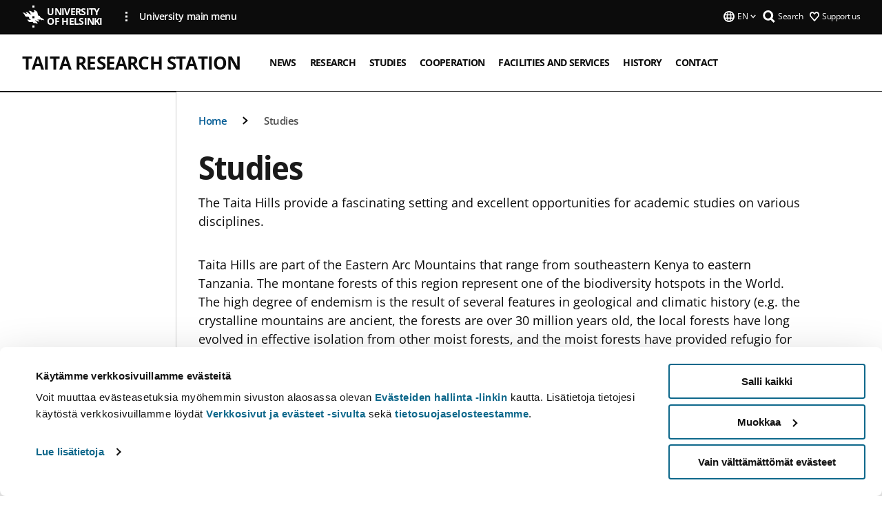

--- FILE ---
content_type: text/html; charset=UTF-8
request_url: https://www.helsinki.fi/en/research-stations/taita-research-station/studies
body_size: 19576
content:

<!DOCTYPE html>
<html lang="en" dir="ltr" prefix="og: https://ogp.me/ns#">
<head>
  <style>
    /* Hide Cookiebot branding as soon as page loads */
    #CybotCookiebotDialogHeader,
    #CybotCookiebotDialog.CybotEdge #CybotCookiebotDialogHeader {display: none !important;}
  </style>
  <script type="text/javascript" data-cookieconsent="ignore">
    window.dataLayer = window.dataLayer || [];
    function gtag() {
        dataLayer.push(arguments);
    }
    gtag("consent", "default", {
        ad_personalization: "denied",
        ad_storage: "denied",
        ad_user_data: "denied",
        analytics_storage: "denied",
        functionality_storage: "denied",
        personalization_storage: "denied",
        security_storage: "granted",
        wait_for_update: 500
    });
    gtag("set", "ads_data_redaction", true);
    gtag("set", "url_passthrough", true);
  </script>
  
      
  
  <meta charset="utf-8" />
<meta name="description" content="The Taita Hills provide a fascinating setting and excellent opportunities for academic studies on various disciplines." />
<link rel="canonical" href="https://www.helsinki.fi/en/research-stations/taita-research-station/studies" />
<meta property="og:site_name" content="University of Helsinki" />
<meta property="og:type" content="website" />
<meta property="og:url" content="https://www.helsinki.fi/en/research-stations/taita-research-station/studies" />
<meta property="og:title" content="Studies | Taita Research Station | University of Helsinki" />
<meta property="og:description" content="The Taita Hills provide a fascinating setting and excellent opportunities for academic studies on various disciplines." />
<meta property="og:image" content="https://www.helsinki.fi/themes/custom/helsingin_yliopisto/images/share/share.png" />
<meta name="twitter:card" content="summary_large_image" />
<meta name="twitter:description" content="The Taita Hills provide a fascinating setting and excellent opportunities for academic studies on various disciplines." />
<meta name="twitter:title" content="Studies | Taita Research Station | University of Helsinki" />
<meta name="twitter:image" content="https://www.helsinki.fi/themes/custom/helsingin_yliopisto/images/share/share.png" />
<meta name="Generator" content="Drupal 10 (https://www.drupal.org)" />
<meta name="MobileOptimized" content="width" />
<meta name="HandheldFriendly" content="true" />
<meta name="viewport" content="width=device-width, initial-scale=1.0" />
<script id="Cookiebot" src="https://consent.cookiebot.com/uc.js" data-cbid="e422c4ee-0ebe-400c-b22b-9c74b6faeac3" async fetchpriority="high"></script>
<script type="application/ld+json">{
    "@context": "https://schema.org",
    "@type": "BreadcrumbList",
    "itemListElement": [
        {
            "@type": "ListItem",
            "position": 1,
            "name": "Home",
            "item": "https://www.helsinki.fi/en"
        },
        {
            "@type": "ListItem",
            "position": 2,
            "name": "Taita Research Station",
            "item": "https://www.helsinki.fi/en/research-stations/taita-research-station"
        }
    ]
}</script>
<link rel="icon" href="/themes/custom/helsingin_yliopisto/favicon.ico" type="image/vnd.microsoft.icon" />
<link rel="alternate" hreflang="en" href="https://www.helsinki.fi/en/research-stations/taita-research-station/studies" />
<link rel="modulepreload" href="/themes/custom/helsingin_yliopisto/dist/hudslib-0.9.8/esm/globalScript-3f479486.js" as="script" crossorigin fetchpriority="high" />
<link rel="modulepreload" href="/themes/custom/helsingin_yliopisto/dist/hudslib-0.9.8/esm/huds-lib.js" as="script" crossorigin fetchpriority="high" />
<link rel="modulepreload" href="/themes/custom/helsingin_yliopisto/dist/hudslib-0.9.8/esm/hy-box.entry.js" as="script" crossorigin fetchpriority="high" />
<link rel="modulepreload" href="/themes/custom/helsingin_yliopisto/dist/hudslib-0.9.8/esm/hy-breadcrumbs_15.entry.js" as="script" crossorigin fetchpriority="high" />
<link rel="modulepreload" href="/themes/custom/helsingin_yliopisto/dist/hudslib-0.9.8/esm/hy-icon-caret-down.entry.js" as="script" crossorigin fetchpriority="high" />
<link rel="modulepreload" href="/themes/custom/helsingin_yliopisto/dist/hudslib-0.9.8/esm/hy-icon-caret-left.entry.js" as="script" crossorigin fetchpriority="high" />
<link rel="modulepreload" href="/themes/custom/helsingin_yliopisto/dist/hudslib-0.9.8/esm/hy-icon-caret-right.entry.js" as="script" crossorigin fetchpriority="high" />
<link rel="modulepreload" href="/themes/custom/helsingin_yliopisto/dist/hudslib-0.9.8/esm/hy-icon-caret-up.entry.js" as="script" crossorigin fetchpriority="high" />
<link rel="modulepreload" href="/themes/custom/helsingin_yliopisto/dist/hudslib-0.9.8/esm/hy-icon-globe.entry.js" as="script" crossorigin fetchpriority="high" />
<link rel="modulepreload" href="/themes/custom/helsingin_yliopisto/dist/hudslib-0.9.8/esm/hy-icon-heart-support.entry.js" as="script" crossorigin fetchpriority="high" />
<link rel="modulepreload" href="/themes/custom/helsingin_yliopisto/dist/hudslib-0.9.8/esm/hy-icon-hy-logo.entry.js" as="script" crossorigin fetchpriority="high" />
<link rel="modulepreload" href="/themes/custom/helsingin_yliopisto/dist/hudslib-0.9.8/esm/hy-icon-search.entry.js" as="script" crossorigin fetchpriority="high" />
<link rel="modulepreload" href="/themes/custom/helsingin_yliopisto/dist/hudslib-0.9.8/esm/hy-image.entry.js" as="script" crossorigin fetchpriority="high" />
<link rel="modulepreload" href="/themes/custom/helsingin_yliopisto/dist/hudslib-0.9.8/esm/hy-main.entry.js" as="script" crossorigin fetchpriority="high" />
<link rel="modulepreload" href="/themes/custom/helsingin_yliopisto/dist/hudslib-0.9.8/esm/index-2ffe17c9.js" as="script" crossorigin fetchpriority="high" />
<link rel="modulepreload" href="/themes/custom/helsingin_yliopisto/dist/hudslib-0.9.8/esm/utils-1e7f5184.js" as="script" crossorigin fetchpriority="high" />
<link rel="preload" href="/themes/custom/helsingin_yliopisto/dist/hudslib/fonts/Open-Sans-600/Open-Sans-600.woff2" as="font" crossorigin fetchpriority="high" />
<link rel="preload" href="/themes/custom/helsingin_yliopisto/dist/hudslib/fonts/Open-Sans-regular/Open-Sans-regular.woff2" as="font" crossorigin fetchpriority="high" />

  <title>Studies | Taita Research Station | University of Helsinki</title>
  <link rel="stylesheet" media="all" href="/sites/default/files/css/css_kq4gKku6-phsWZ6n98t6GZmGgAB8OqQhik_D4hOZ5t0.css?delta=0&amp;language=en&amp;theme=helsingin_yliopisto&amp;include=eJyNzUEKAjEMheELNTNHktTGNhCT0LQjc3sHXIjQhdufj_caSbBW1tspbM4xbC8UXBXijEFPEM6pLVQVyygQ40pal2Q2-Nn6C8HDdMSSHlzI3Pq4fg-mF9wjkmPH2tFb7KVPR9m-ZZvqMwtHo5I-83vGoDd-_WIJ" />
<link rel="stylesheet" media="all" href="/sites/default/files/css/css_FDoreftuaUPtxg1KlP9hl87e_xhV94gAyvTFtJWeazc.css?delta=1&amp;language=en&amp;theme=helsingin_yliopisto&amp;include=eJyNzUEKAjEMheELNTNHktTGNhCT0LQjc3sHXIjQhdufj_caSbBW1tspbM4xbC8UXBXijEFPEM6pLVQVyygQ40pal2Q2-Nn6C8HDdMSSHlzI3Pq4fg-mF9wjkmPH2tFb7KVPR9m-ZZvqMwtHo5I-83vGoDd-_WIJ" />

  <script src="/themes/custom/helsingin_yliopisto/dist/hudslib-0.9.8/esm/huds-lib.js?v=0.9.8" type="module" defer fetchpriority="high"></script>
<script src="/themes/custom/helsingin_yliopisto/dist/hudslib-0.9.8/huds-lib/huds-lib.esm.js?v=0.9.8" nomodule defer></script>
<script src="/themes/custom/helsingin_yliopisto/dist/uhds-1.0.1/component-library/component-library.esm.js?v=1.0.1" type="module" defer fetchpriority="high"></script>


  <link rel="preconnect" href="//customer.cludo.com"/>
  <link rel="preconnect" href="//consent.cookiebot.com"/>
  <link rel="dns-prefetch" href="//siteimproveanalytics.com"/>
  <link rel="dns-prefetch" href="//d2oarllo6tn86.cloudfront.net" />
  <link rel="dns-prefetch" href="//connect.facebook.net" />

  <link rel="preload" href="https://customer.cludo.com/assets/2594/11998/cludo-search.min.css" as="style" onload="this.onload=null;this.rel='stylesheet'">
  <noscript><link rel="stylesheet" href="https://customer.cludo.com/assets/2594/11998/cludo-search.min.css"></noscript>

  
        <style>
    html :not(:defined){visibility:hidden}html.prerendered :not(:defined){visibility:visible}.visually-hidden{position:absolute!important;overflow:hidden;clip:rect(1px,1px,1px,1px);width:1px;height:1px;word-wrap:normal}
  </style>
</head>
<body class="ct--content_page is-group-page">
  <!-- Google Tag Manager (noscript) -->
  <noscript><iframe src="https://www.googletagmanager.com/ns.html?id=GTM-5PMSGQ"
  height="0" width="0" style="display:none;visibility:hidden"></iframe></noscript>
  <!-- End Google Tag Manager (noscript) -->

    <ds-store ds-language="en"></ds-store>

    <a href="#main-content" class="visually-hidden focusable">
      Skip to main content
  </a>
  
    <div class="dialog-off-canvas-main-canvas" data-off-canvas-main-canvas>
    
<div class="layout-container">

  

  <header role="banner">
    
  <div class="hy-region--header">
    
              
                              
                                                                                  
        
                
                              
                                                                                  
        
                
                              
                                                                                                    
        
                
                              
                                                                                  
        
                
                              
                                                                                  
        
                
                              
                                                                                  
        
                
                              
                                                                                  
        
                
                  
                                                                                                          
                                                                                        
                                                                                        
                                                                                        
                                                                                        
                                                                                        
                      
            <hy-site-header
      is-group="true"
      is-luomus-group = "false"
      is-beta-group = "false"
      group-type = "generic_site_group_menu"
      group-logo-url=""
      research-group-label = "Research Group"
      site-label="University of Helsinki"
      site-url="/en"
      logo-label="Taita Research Station"
      logo-url="/en/research-stations/taita-research-station"
      menu-label="Menu"
      menu-label-close="Close"
      data-menu-language="[{&quot;langCode&quot;:&quot;fi&quot;,&quot;abbr&quot;:&quot;SUOMI&quot;,&quot;label&quot;:&quot;SUOMI (FI)&quot;,&quot;isActive&quot;:false,&quot;isDisabled&quot;:true},{&quot;langCode&quot;:&quot;sv&quot;,&quot;abbr&quot;:&quot;SVENSKA&quot;,&quot;label&quot;:&quot;SVENSKA (SV)&quot;,&quot;isActive&quot;:false,&quot;isDisabled&quot;:true},{&quot;langCode&quot;:&quot;en&quot;,&quot;abbr&quot;:&quot;ENGLISH&quot;,&quot;label&quot;:&quot;ENGLISH (EN)&quot;,&quot;isActive&quot;:true,&quot;url&quot;:&quot;\/en\/research-stations\/taita-research-station\/studies&quot;}]"
      data-menu-donate="[{&quot;label&quot;:&quot;Support us&quot;,&quot;url&quot;:&quot;https:\/\/www.helsinki.fi\/en\/innovations-and-cooperation\/support-us&quot;}]"
      data-site-header-labels="{&quot;menu_labels&quot;:{&quot;open&quot;:&quot;Open mobile menu&quot;,&quot;close&quot;:&quot;Close mobile menu&quot;,&quot;expand&quot;:&quot;Expand submenu&quot;,&quot;return&quot;:&quot;Return to previous level&quot;,&quot;home&quot;:&quot;Home&quot;,&quot;main&quot;:&quot;Main menu&quot;,&quot;front_page&quot;:&quot;Front page&quot;},&quot;search_labels&quot;:{&quot;label&quot;:&quot;Search&quot;,&quot;open&quot;:&quot;Open search form&quot;,&quot;close&quot;:&quot;Close search form&quot;},&quot;language_labels&quot;:{&quot;open&quot;:&quot;Open language menu&quot;,&quot;close&quot;:&quot;Close language menu&quot;},&quot;group_pages&quot;:{&quot;university_main_menu&quot;:&quot;University main menu&quot;,&quot;university_home_page&quot;:&quot;University main home page&quot;,&quot;university_front_page&quot;:&quot;University main home page&quot;}}"
      data-site-search-labels="{&quot;search_description&quot;:&quot;web pages, study options, people, research groups, etc\u2026&quot;,&quot;search_placeholder&quot;:&quot;What do you want to find\u2026&quot;,&quot;search_label&quot;:&quot;Search&quot;,&quot;search_close_label&quot;:&quot;Exit search&quot;,&quot;search_tools_label&quot;:&quot;Special Search tools&quot;}"
      data-search-tools="null"
      data-main-menu-links="[{&quot;menuLinkId&quot;:&quot;0bda75ab91f8bad1d33de860414b7b17&quot;,&quot;isActive&quot;:&quot;false&quot;,&quot;isExternal&quot;:false,&quot;label&quot;:&quot;News&quot;,&quot;url&quot;:&quot;\/en\/news&quot;,&quot;description&quot;:&quot;&quot;,&quot;closeButtonTitle&quot;:&quot;Close&quot;},{&quot;menuLinkId&quot;:&quot;494b9cd4d0873b762b7d39cf4e3ea594&quot;,&quot;isActive&quot;:&quot;false&quot;,&quot;isExternal&quot;:false,&quot;label&quot;:&quot;Admissions and education&quot;,&quot;url&quot;:&quot;\/en\/admissions-and-education&quot;,&quot;description&quot;:&quot;&quot;,&quot;closeButtonTitle&quot;:&quot;Close&quot;},{&quot;menuLinkId&quot;:&quot;f3c91fca09455013c086123615d3e477&quot;,&quot;isActive&quot;:&quot;false&quot;,&quot;isExternal&quot;:false,&quot;label&quot;:&quot;Research&quot;,&quot;url&quot;:&quot;\/en\/research&quot;,&quot;description&quot;:&quot;&quot;,&quot;closeButtonTitle&quot;:&quot;Close&quot;},{&quot;menuLinkId&quot;:&quot;e8a187c7892f2b029d9a30c646778047&quot;,&quot;isActive&quot;:&quot;false&quot;,&quot;isExternal&quot;:false,&quot;label&quot;:&quot;Innovations and cooperation&quot;,&quot;url&quot;:&quot;\/en\/innovations-and-cooperation&quot;,&quot;description&quot;:&quot;&quot;,&quot;closeButtonTitle&quot;:&quot;Close&quot;},{&quot;menuLinkId&quot;:&quot;9a1297e0af8490e7d111de27a809a650&quot;,&quot;isActive&quot;:&quot;false&quot;,&quot;isExternal&quot;:false,&quot;label&quot;:&quot;About us&quot;,&quot;url&quot;:&quot;\/en\/about-us&quot;,&quot;description&quot;:&quot;&quot;,&quot;closeButtonTitle&quot;:&quot;Close&quot;},{&quot;menuLinkId&quot;:&quot;a4e28b83b9a8708b86458c720e8dfc1b&quot;,&quot;isActive&quot;:&quot;false&quot;,&quot;isExternal&quot;:false,&quot;label&quot;:&quot;Faculties and units&quot;,&quot;url&quot;:&quot;\/en\/faculties-and-units&quot;,&quot;description&quot;:&quot;&quot;,&quot;closeButtonTitle&quot;:&quot;Close&quot;}]"
    >
      <nav
        role="navigation"
        class="hy-site-header__menu-desktop is-group is-dropdown js-hy-desktop-navigation"
        slot="menu"
        is-group="true"
        is-dropdown="true"
      >
                                  <ul class="hy-desktop-menu hy-menu">
                                            <li
            class='hy-desktop-menu__item'
          >
            <a
                            href="/en/research-stations/taita-research-station/news"
              target=_self
              class='hy-desktop-menu__button'
              menu-link-id="6373048b3b4f37002b8122b419f9ffa3"
              aria-haspopup="menu"
            >
                              <span class="label">News</span>
                          </a>
          </li>
                                    <li
            class='hy-desktop-menu__item'
          >
            <a
                            href="/en/research-stations/taita-research-station/research"
              target=_self
              class='hy-desktop-menu__button'
              menu-link-id="9521a0cd0a3350ccfdf971584dd21dda"
              aria-haspopup="menu"
            >
                              <span class="label">Research</span>
                          </a>
          </li>
                                    <li
            class='hy-desktop-menu__item'
          >
            <a
                              aria-current="page"
                            href="/en/research-stations/taita-research-station/studies"
              target=_self
              class='hy-desktop-menu__button'
              menu-link-id="97ddb035972e6d0df2672409a8229dd8"
              aria-haspopup="menu"
            >
                              <span class="label">Studies</span>
                          </a>
          </li>
                                    <li
            class='hy-desktop-menu__item'
          >
            <a
                            href="/en/research-stations/taita-research-station/cooperation"
              target=_self
              class='hy-desktop-menu__button'
              menu-link-id="cea659e7c36de61e26636a60a20c9ef3"
              aria-haspopup="menu"
            >
                              <span class="label">Cooperation</span>
                          </a>
          </li>
                                    <li
            class='hy-desktop-menu__item'
          >
            <a
                            href="/en/research-stations/taita-research-station/facilities-and-services"
              target=_self
              class='hy-desktop-menu__button'
              menu-link-id="efb49870176650d75186ce47cfb9ee88"
              aria-haspopup="menu"
            >
                              <span class="label">Facilities and services</span>
                          </a>
          </li>
                                    <li
            class='hy-desktop-menu__item'
          >
            <a
                            href="/en/research-stations/taita-research-station/taita-research-station-history"
              target=_self
              class='hy-desktop-menu__button'
              menu-link-id="f92306d05e4f4f4ff09d0476a7aff9c9"
              aria-haspopup="menu"
            >
                              <span class="label">History</span>
                          </a>
          </li>
                                    <li
            class='hy-desktop-menu__item'
          >
            <a
                            href="/en/research-stations/taita-research-station/contact"
              target=_self
              class='hy-desktop-menu__button'
              menu-link-id="2c7be458718d6b4dce07a2c3b9639342"
              aria-haspopup="menu"
            >
                              <span class="label">Contact</span>
                          </a>
          </li>
              
          </ul>
            </nav>
      <nav role='navigation' class="hy-mobile-menu js-hy-mobile-navigation is-hidden" slot="menu_mobile">
        <section class="hy-mobile-menu__header">
          <div id="menu-bc-container" class="hy-mobile-menu__breadcrumbs">
            <button
              aria-label="Return back to: Front page"
              class="hy-menu-mobile-breadcrumb is-hidden"
              data-home-label="Home"
              data-current-label="Home"
              data-main-nav-label="Main navigation"
              data-prev-level="0"
              data-front-url="/en"
            >
              <hy-icon icon='hy-icon-caret-left' class="is-hidden" size=10></hy-icon>
              <span class='hy-menu-mobile-breadcrumb__label'>Home</span>
            </button>
            <a
              aria-label="Return back to: Front page"
              class="hy-menu-mobile-breadcrumb__link"
              href="/en/research-stations/taita-research-station"
            >
              <hy-icon icon='hy-icon-caret-left' class="is-hidden" size=10></hy-icon>
              <span class='hy-menu-mobile-breadcrumb__label'>Home</span>
            </a>
          </div>
          <button class="hy-mobile-menu__menu-close-button" aria-label="Close menu" disabled aria-hidden="true">
            <span>Close</span>
            <hy-icon icon='hy-icon-remove' size=16 />
          </button>
        </section>
        <section class="hy-mobile-menu__menu-container" data-mobile-menu="[{&quot;menu_link_id&quot;:&quot;7a84b0ce-d588-4395-a360-149b8d5b94ec&quot;,&quot;menu_parent_id&quot;:null,&quot;in_active_trail&quot;:false,&quot;menu_link_title&quot;:&quot;News&quot;,&quot;menu_link_uri&quot;:&quot;\/en\/research-stations\/taita-research-station\/news&quot;,&quot;menu_link_level&quot;:1,&quot;menu_link_shortcuts&quot;:[]},{&quot;menu_link_id&quot;:&quot;14f81b2a-7476-4825-9fa1-af023e6ff9a7&quot;,&quot;menu_parent_id&quot;:null,&quot;in_active_trail&quot;:false,&quot;menu_link_title&quot;:&quot;Research&quot;,&quot;menu_link_uri&quot;:&quot;\/en\/research-stations\/taita-research-station\/research&quot;,&quot;menu_link_level&quot;:1,&quot;menu_link_shortcuts&quot;:[]},{&quot;menu_link_id&quot;:&quot;bd6b55d5-0625-4e05-bcbd-05520e4873f2&quot;,&quot;menu_parent_id&quot;:null,&quot;in_active_trail&quot;:true,&quot;menu_link_title&quot;:&quot;Studies&quot;,&quot;menu_link_uri&quot;:&quot;\/en\/research-stations\/taita-research-station\/studies&quot;,&quot;menu_link_level&quot;:1,&quot;menu_link_shortcuts&quot;:[]},{&quot;menu_link_id&quot;:&quot;90bd25f4-0ae0-411d-bba0-8581afdf4519&quot;,&quot;menu_parent_id&quot;:null,&quot;in_active_trail&quot;:false,&quot;menu_link_title&quot;:&quot;Cooperation&quot;,&quot;menu_link_uri&quot;:&quot;\/en\/research-stations\/taita-research-station\/cooperation&quot;,&quot;menu_link_level&quot;:1,&quot;menu_link_shortcuts&quot;:[]},{&quot;menu_link_id&quot;:&quot;6f65c847-98e6-40c4-a751-f2427c0c6d2c&quot;,&quot;menu_parent_id&quot;:null,&quot;in_active_trail&quot;:false,&quot;menu_link_title&quot;:&quot;Facilities and services&quot;,&quot;menu_link_uri&quot;:&quot;\/en\/research-stations\/taita-research-station\/facilities-and-services&quot;,&quot;menu_link_level&quot;:1,&quot;menu_link_shortcuts&quot;:[]},{&quot;menu_link_id&quot;:&quot;22b932a0-ae9a-4b51-82e5-33267011dd37&quot;,&quot;menu_parent_id&quot;:null,&quot;in_active_trail&quot;:false,&quot;menu_link_title&quot;:&quot;History&quot;,&quot;menu_link_uri&quot;:&quot;\/en\/research-stations\/taita-research-station\/taita-research-station-history&quot;,&quot;menu_link_level&quot;:1,&quot;menu_link_shortcuts&quot;:[]},{&quot;menu_link_id&quot;:&quot;396fc555-7a72-4786-8b8a-a24c4827f51e&quot;,&quot;menu_parent_id&quot;:null,&quot;in_active_trail&quot;:false,&quot;menu_link_title&quot;:&quot;Contact&quot;,&quot;menu_link_uri&quot;:&quot;\/en\/research-stations\/taita-research-station\/contact&quot;,&quot;menu_link_level&quot;:1,&quot;menu_link_shortcuts&quot;:[]}]">
                  </section>
              </nav>
    </hy-site-header>
  

  </div>

  </header>

  
  

  

  

  
    <hy-main role="main" has-sidebar=true>
      <a id="main-content" tabindex="-1"></a>      <div class="layout-content">
        
<div class="hy-main-content-wrapper">
            </div>
                  
  <div class="hy-region--content">
    <div data-drupal-messages-fallback class="hidden"></div><div id="block-breadcrumbs-2">
  
    
      
  
                                              
                  
              
                    <div class="hy-main-content-wrapper">
        <hy-breadcrumbs variant='' data-items='[{&quot;text&quot;:&quot;Home&quot;,&quot;url&quot;:&quot;\/en\/research-stations\/taita-research-station&quot;},{&quot;text&quot;:&quot;Studies&quot;,&quot;url&quot;:&quot;&quot;}]'>
      </hy-breadcrumbs>
    </div>

            

  </div>
<div class="node node--type-content-page node--view-mode-full ds-1col clearfix is-content-page">


      
            <div class="hy-main-content-wrapper">
        <div class="page-title__wrapper page-title__wrapper--common">
          <h1 class="page-title__h1 page-title__h1--common">
            Studies
          </h1>
        </div>
      </div>
      
                    <div class="hy-main-content-wrapper">
              <hy-ingress>The Taita Hills provide a fascinating setting and excellent opportunities for academic studies on various disciplines.</hy-ingress>
          </div>
            
                    


  <div class="paragraph paragraph--type--text-paragraph paragraph--view-mode--default">
    
              <div class="hy-main-content-wrapper">
              
      <hy-paragraph-text variant=content_page placement=external>
        
                    <p>Taita Hills are part of the Eastern Arc Mountains that range from southeastern Kenya to eastern Tanzania. The montane forests of this region represent one of the biodiversity hotspots in the World. The high degree of endemism is the result of several features in geological and climatic history (e.g. the crystalline mountains are ancient, the forests are over 30 million years old, the local forests have long evolved in effective isolation from other moist forests, and the moist forests have provided refugio for many forest species during dry climatic spells in the past).</p>
<p>Taita Hills rise abruptly from the surrounding plain and the relatively cool moist air windborne from the Indian Ocean often surrounds them in cloud and mist, especially around the summits. This provides the local forests with favourable conditions for the development of a diverse lichen and bryophyte flora. The montane forest fragments act as "water towers" by intercepting and retaining cloud water and provide hydrological ecosystem service to the surrounding plains. Water's Journey (<ds-link ds-href="https://areena.yle.fi/1-61218224" ds-text="Veden matka" ds-target="_blank"></ds-link> in Finnish) documentary presents more information about this important phenomenon.</p>
<p>The Stack (<ds-link ds-href="https://fmnh-ws-prod.it.helsinki.fi/pinkka/#/pinkkas/63" ds-text="Pinkka" ds-target="_blank"></ds-link>) provides information on the flora and vegetation of East Africa focusing especially on the biodiversity (both flora and fauna) of Taita Hills and surrounding lowlands. This e-learning environment is produced and maintained by the Faculty of Biological and Environmental Sciences and the Finnish Museum of Natural History. It offers a large database of photos and texts helpful in species identification.</p>
<p>The Stack pages shall provide pictures and descriptions of local plant, lichen and bryophyte species as well as of animal species of Taita lowlands. Information about local food plants and species of economic or other human interest can also be found.</p>

            
      </hy-paragraph-text>

                    <hy-box mb="1.75, 1.75, 2, 2.5"></hy-box>
      
              </div>
      
      </div>

                        
      <div class="hy-main-content-wrapper">
          <hy-anchor-link-list
          list-title="Contents of this page"
          open-label="Open"
          close-label="Close"
          anchor-items='[{&quot;title&quot;:&quot;Geography of the Taita Hills&quot;,&quot;url&quot;:&quot;#geography-of-the-taita-hills&quot;},{&quot;title&quot;:&quot;Annual Master&#039;s thesis award&quot;,&quot;url&quot;:&quot;#annual-master&#039;s-thesis-award&quot;},{&quot;title&quot;:&quot;Master&#039;s theses&quot;,&quot;url&quot;:&quot;#master&#039;s-theses&quot;},{&quot;title&quot;:&quot;Bachelor&#039;s theses&quot;,&quot;url&quot;:&quot;#bachelor&#039;s-theses&quot;}]'
        >
        </hy-anchor-link-list>
      </div>
  
                        


  <div class="paragraph paragraph--type--text-paragraph paragraph--view-mode--default">
    
              <div class="hy-main-content-wrapper">
                	          <hy-heading heading=h2 id="geography-of-the-taita-hills" section=contentsection>
            Geography of the Taita Hills
          </hy-heading>
              
      <hy-paragraph-text variant=content_page placement=external>
        
      </hy-paragraph-text>

                    <hy-box mb="1.75, 1.75, 2, 2.5"></hy-box>
      
              </div>
      
      </div>

                        


  <div class="paragraph paragraph--type--text-paragraph paragraph--view-mode--default">
    
              <div class="hy-main-content-wrapper">
              
      <hy-paragraph-text variant=content_page placement=external>
        
                    <p><strong>Physical geography</strong></p>
<p>The Taita Hills (03 25’ S and 38 20’ E)&nbsp; are ancient Precambrian hills which form the northermost part of the Eastern Arc Mountains. The forests in the Eastern Arc Mountains are classified as one of the world’s 34 most important biodiversity hotspots. The topography of the Taita Hills ranges from 700 m to 2,208 meters above sea level (m.a.s.l.)</p>
<p>The&nbsp;Taita Taveta County comprises of two distinct topographical areas: Tsavo Plains, at an altitude of 400 in the east to 1,000 m.a.s.l. in the west, and the mountainous Taita Hills at 1,200-2,200 m.a.s.l. Several inselbergs characterize the lowlands, the highest being Kasigau mountain reaching 1,600 m and hosting three square km of intact mountain cloud forest. The highest peak in the Coast Region is located in the Taita Hills, namely Vuria (2,208 m), but several peaks between 1,600 and 2,200 m with indigenous or exotic forest cover or bare gneiss rock characterize the landscape. Indigenous mountain rain forest fragments on the hills accommodate a variety of endemic and threatened flora and fauna not recognizable elsewhere in Africa.&nbsp;</p>
<p>The Taita Taveta County is the first county in Kenya to complete the Forestry Transition Program for devolved functions of forestry since it started in 2014.&nbsp; The County now has management rights to 44 out of 68 forests that were previously managed by the Kenya Forest Service.</p>
<p>62% of the land area of Taita Taveta County is designated under the Tsavo East and the Tsavo West National Parks.</p>
<p><strong>Human geography</strong></p>
<p>In 2019, the population of the Taita Taveta County was 340,671, and the average household size was 3.5. The intercensal population growth is 1.97% which is slightly below the national average (2.2%). The average population density in the county was 20 persons per km<sup>2</sup> but varies highly between the sub-counties. The population density is highest in Taita sub-county (117 persons per km<sup>2</sup>), which covers most of the mountainous areas (Kenya National Bureau of Standards 2019).</p>
<p>Approximately 57.2% of the population is absolute poor and live by less than Kenyan shilling 1,562 per month in the Taita Taveta County. The unemployment rate is high, about 45% of the total labor force.</p>
<p>Agriculture is the main source of income for 78% of people in the County. Most of them are small-scale farmers who practice rain fed agriculture for subsistence purposes. Maize and beans are the main staple crop produces by the smallholder farmers. Other commonly grown staple crops are green grams, sorghum, cowpeas, pigeon peas, cassava and sweet potatoes. The average farm size is smallest in the highlands (0.4 ha) of the Taita Hills, translating into low yield per unit area for most farming households. The average farm size increases towards the semi-arid lowlands (4.8 ha) and is 1.5 ha in the midlands. (Taita Taveta County Government 2013).</p>
<p>The population has doubled within 30 years and the highest growth rates are reported among the younger age groups. The pressure on land also results in increased human-wildlife conflicts as well as land use disputes between farmers and managers of sisal plantations and national parks. Small-scale farming for subsistence purposes has been the main reason for forest clearance in the hills. Simultaneously, exotic forests of eucalyptus, pine and cypress have been planted on rocky and barren lands.</p>

            
      </hy-paragraph-text>

                    <hy-box mb="1.75, 1.75, 2, 2.5"></hy-box>
      
              </div>
      
      </div>

                        


  <div class="paragraph paragraph--type--text-paragraph paragraph--view-mode--default">
    
              <div class="hy-main-content-wrapper">
                	          <hy-heading heading=h2 id="annual-master&#039;s-thesis-award" section=contentsection>
            Annual Master&#039;s thesis award
          </hy-heading>
              
      <hy-paragraph-text variant=content_page placement=external>
        
      </hy-paragraph-text>

                    <hy-box mb="1.75, 1.75, 2, 2.5"></hy-box>
      
              </div>
      
      </div>

                        


  <div class="paragraph paragraph--type--text-paragraph paragraph--view-mode--default">
    
              <div class="hy-main-content-wrapper">
              
      <hy-paragraph-text variant=content_page placement=external>
        
                    <p>Every year, the Advisory Board of the Taita Research Station nominates an annual award and certificate for the best master's degree thesis completed in the University of Helsinki on any topic studied in the Taita Taveta County, Kenya. The award is a wood carving from Kenya (a figure of a male/female Maasai person) which is handed to the author of the awarded thesis for one full calendar year to keep. Award-winning theses are indicated with (*) on the list below.</p>
<p>Supervisor(s) should send the names of their nominees for the Taita Research Station master's degree award with a link to the thesis manuscript to the coordinator of research station via email by mid-October.</p>
<p>&nbsp;</p>

            
      </hy-paragraph-text>

                    <hy-box mb="1.75, 1.75, 2, 2.5"></hy-box>
      
              </div>
      
      </div>

                        


  <div class="paragraph paragraph--type--text-paragraph paragraph--view-mode--default">
    
              <div class="hy-main-content-wrapper">
                	          <hy-heading heading=h2 id="master&#039;s-theses" section=contentsection>
            Master&#039;s theses
          </hy-heading>
              
      <hy-paragraph-text variant=content_page placement=external>
        
      </hy-paragraph-text>

                    <hy-box mb="1.75, 1.75, 2, 2.5"></hy-box>
      
              </div>
      
      </div>

                        


  <div class="paragraph paragraph--type--text-paragraph paragraph--view-mode--default">
    
              <div class="hy-main-content-wrapper">
              
      <hy-paragraph-text variant=content_page placement=external>
        
                    <p>The following master's theses have utilized the facilities and services of the Taita Research Station:</p>
<p>Lakaniemi, Emma (2025). <ds-link ds-href="http://hdl.handle.net/10138/597486" ds-text="Assessment of biophysical and meteorological factors affecting throughfall in semi-arid savanna in Maktau, Kenya" ds-target="_blank"></ds-link>. Faculty of Agriculture and Forestry.</p>
<p>Machila, Magdaline Matunda (2025). <ds-link ds-href="https://lib.ugent.be/en/catalog?q=International+Master+of+Science+in+rural+development" ds-text="Changes in agroforestry tree cover on Afrotropical altitudinal gradient in Taita Hills, Kenya" ds-target="_blank"></ds-link>. International Master of Science in Rural Development (IMRD), Ghent University, Belgium.</p>
<p>Rzehulková, Zuzana (2024). <ds-link ds-href="http://hdl.handle.net/10138/591389" ds-text="Effects of changing climate conditions on carbon (δ13C) and nitrogen (δ15N) stable isotope composition of Kenyan savanna plants." ds-target="_blank"></ds-link> Faculty of Biological and Environmental Sciences.</p>
<p>Pirani, Edoardo (2024). <ds-link ds-href="http://hdl.handle.net/10138/577397" ds-text="Regenerative Agriculture and Positive Deviance among smallholder farmers in Taita-Taveta County, Kenya." ds-target="_blank"></ds-link>Faculty of Science.</p>
<p>Pesonen, Linda (2023). <ds-link ds-href="https://helda.helsinki.fi/items/2f8763fc-e911-4ffe-b041-81cb0016a549" ds-text="Modelling dry season grass biomass in savanna rangelands in Kenya using imaging spectroscopy." ds-target="_blank"></ds-link> Faculty of Science.</p>
<p>Korpelainen, Taiga (2023). <ds-link ds-href="https://helda.helsinki.fi/items/ae4243df-c153-4bb4-af77-7a0cd6fd460d" ds-text="Spatio-temporal dynamics of grass cover in savanna rangelands in Kenya based on multi-resolution remote sensing data." ds-target="_blank"></ds-link> Faculty of Science.</p>
<p>Haurinen, Hanna (2023). <ds-link ds-href="https://helda.helsinki.fi/items/6ff0fd59-a72a-4d0c-b5d4-ef4d2f246b33" ds-text="Monitoring canopy height changes in tropical montane forests and exotic plantations in the Taita Hills, Kenya using airborne laser scanning." ds-target="_blank"></ds-link> Faculty of Science.</p>
<p>Joseph Kombe, Samuel (2023). <ds-link ds-href="https://ir.ttu.ac.ke/xmlui/handle/123456789/81" ds-text="Machine learning algorithm to detect impersonation in an essay-based e-exam." ds-target="_blank"></ds-link> Taita Taveta University, Kenya.</p>
<p>Lape, Okoth Augustine (2023). <ds-link ds-href="https://ir.ttu.ac.ke/xmlui/handle/123456789/83" ds-text="Assessment of changes in land cover and environmental impact of the standard gauge railway from Nairobi terminus to Kiambu County in Kenya." ds-target="_blank"></ds-link> Taita Taveta University, Kenya.</p>
<p>Witting, Ossian (2023).&nbsp;<ds-link ds-href="https://helda.helsinki.fi/items/d610dc66-50ae-4099-92b9-5c6116567f5a" ds-text="Behavioural and abundance differences in nocturnal primate Otolemur garnettii lasiotis in a town and forest of Taita Hills, Kenya"></ds-link>. Faculty of Biological and Environmental Sciences.</p>
<p>Kaarto, Elli-Nora (2023).&nbsp;<ds-link ds-href="https://helda.helsinki.fi/server/api/core/bitstreams/307ab5ae-9788-48a2-8314-375ecb949fa1/content" ds-text="Changes in agroforestry in the Taita Hills, Kenya, based on multitemporal airborne laser scanning data." ds-target="_blank"></ds-link> Faculty of Science.</p>
<p>Cardozo, Dahiana Rocio Gamarra (2022). Assessment of the spring resilience to drought under different landuse type in Taita Hills, Kenya. IHE Delft Institute for Water Education, Delft, the Netherlands.</p>
<p>Hirvonen, Hanna (2022). <ds-link ds-href="https://helda.helsinki.fi/handle/10138/344498" ds-text="Assessing the influence of megafauna on multi-scale structural woody vegetation features in East African savannas using terrestrial and airborne laser scanning." ds-target="_blank"></ds-link>Faculty of Science.</p>
<p>Khan, Abdul Hadi Al Nafi (2022). Assessing the recharge areas and groundwater flow systems of the Taita Hill springs in Kenya. IHE Delft Institute for Water Education, Delft, the Netherlands.</p>
<p>Kihungu, Rose (2022).&nbsp;Mapping <em>Prosopis juliflora</em> Aboveground Biomass Using Remote Sensing in Taveta Sub-County, Kenya. Department of Geospatial and Space Technology, University of Nairobi, Kenya.</p>
<p>Kivistö, Kanerva (2022). <ds-link ds-href="https://helda.helsinki.fi/handle/10138/343767" ds-text="Krimin-Kongon verenvuotokuume Keniassa." ds-target="_blank"></ds-link> Faculty of Veterinary Medicine.</p>
<p>Mulondo, Ivan (2022). Contribution of livestock bomas to nutrient pollution and microbial fecal contamination of aquatic systems, Taita-Taveta County, Kenya. IHE Delft Institute for Water Education, Delft, the Netherlands.</p>
<p>Mwende, Bobsammy Munioki (2022). Comparative assessment of the impact of land cover change and climate variability on groundwater recharge - A remote sensing approach in Taita Hills catchment in Kenya. IHE Delft Institute for Water Education, Delft, the Netherlands.</p>
<p>Omuron, Oswald (2022). Greenhouse gas emissions from two prominent features of livestock managements systems: Waterpans and bomas in pastoral and agro-pastoral systems in Taita-Taveta County, Kenya. IHE Delft Institute for Water Education, Delft, the Netherlands</p>
<p>Tolvanen, Pinja (2022). <ds-link ds-href="https://helda.helsinki.fi/handle/10138/344489" ds-text="Design-based research: Supporting high school GIS education with a research-based learning activity." ds-target="_blank"></ds-link>Faculty of Science.</p>
<p>Viertola, Julia (2022). <ds-link ds-href="https://helda.helsinki.fi/handle/10138/344499" ds-text="Livelihood Aspirations of Maasai Women Amid Systemic Change in Pastoralism." ds-target="_blank"></ds-link>Faculty of Science.</p>
<p>Aroalho, Sari (2021). <ds-link ds-href="https://helda.helsinki.fi/handle/10138/329075" ds-text="Culture and the creative economy as builders of society in Kenya." ds-target="_blank"></ds-link> Faculty of Science.</p>
<p>Laasonen, Asta (2021). <ds-link ds-href="https://helda.helsinki.fi/handle/10138/337751" ds-text="Biogenic carbon monoxide fluxes in four terrestrial ecosystems." ds-target="_blank"></ds-link> Faculty of Science.</p>
<p>Vedder, Daniel (2021). <ds-link ds-href="https://doi.org/10.5281/zenodo.5596532" ds-text="Evolutionary Rescue by Introgressive Hybridisation in Zosterops."></ds-link> Faculty of Biology, Julius-Maximilians-Universität Würzburg, Germany.</p>
<p>Aalto, Iris (2020). <ds-link ds-href="https://helda.helsinki.fi/handle/10138/316945" ds-text="Assessing the cooling impact of tree canopies in an intensively modified tropical landscape." ds-target="_blank"></ds-link>(*) Faculty of Science.</p>
<p>Manninen, Petra (2020). <ds-link ds-href="https://helda.helsinki.fi/handle/10138/316941" ds-text="Soil respiration around termite mounds in African semi-arid savanna." ds-target="_blank"></ds-link> Faculty of Science.</p>
<p>Namata, Bright (2020). Microbial source tracking of faecal pollution in the water sources of Taita-Taveta County: Relationship between faecal pollution specific to livestock or humans and human related public health risks. IHE Delft Institute for Water Education, the Netherlands.</p>
<p>Parviainen, Anna (2020). <ds-link ds-href="https://helda.helsinki.fi/handle/10138/314680" ds-text="Sticta-suvun jäkälien fotobionttien geneettinen monimuotoisuus Kenian Taitavuorilla." ds-target="_blank"></ds-link> Faculty of Biological and Environmental Sciences.</p>
<p>Szeto, Usko (2020). <ds-link ds-href="https://helda.helsinki.fi/handle/10138/317430" ds-text="Ihmistoiminnan ja korkeusvaihtelun vaikutukset sammakkoeläinten laji- ja yksilömääriin Kenian Taitavuorilla." ds-target="_blank"></ds-link>Faculty of Biological and Environmental Sciences.</p>
<p>Sädekoski, Niklas (2020). <ds-link ds-href="https://helda.helsinki.fi/handle/10138/323213" ds-text="Tropical altitudinal gradient soil organic carbon estimation with VIS-NIR (400-1000 nm) imaging spectroscopy." ds-target="_blank"></ds-link>Faculty of Science.</p>
<p>Vuorinne, Ilja (2020). <ds-link ds-href="https://helda.helsinki.fi/handle/10138/316946" ds-text="Assessing Agave sisalana biomass from leaf to plantation level using field measurements and multispectral satellite imagery." ds-target="_blank"></ds-link>(*) Faculty of Science.</p>
<p>Waiswa, Michael (2020). Effects of livestock on carbon and nitrogen fluxes and storage in watering pans of semi-arid areas: Taita-Taveta County, Kenya. Limnology and Wetland Management, IHE Delft Institute for Water Education, the Netherlands.</p>
<p>Bisia, Collins Muhadia (2019). Effects of livestock on water quality and the related health risks in Taita Hills, Kenya. IHE Delft Institute for Water Education, the Netherlands.</p>
<p>Gachibu, Elizabeth Wangari (2019). Greenhouse gas emission from livestock water pans and water points along tropical streams in Taita Hills, Kenya. IHE Delft Institute for Water Education, the Netherlands.</p>
<p>Gubamwoyo, Sharon (2019). Greenhouse gas emissions from rivers in Taita Hills, Kenya. IHE Delft Institute for Water Education, the Netherlands.</p>
<p>Leppäniemi, Elina (2019). <ds-link ds-href="https://helda.helsinki.fi/handle/10138/302128" ds-text="Termiittikekojen kemiallisen ja mineralogisen koostumuksen suhde kekojen väriin ja kekoja ympäröivään maaperään ja kallioperään Taita Hills Wildlife Sanctuaryn alueella Etelä-Keniassa." ds-target="_blank"></ds-link> Faculty of Science.</p>
<p>Oyedayo, Oyelowo (2019). <ds-link ds-href="https://helda.helsinki.fi/handle/10138/301577" ds-text="Spatiotemporal Modelling of Rooftop Rainwater Harvesting with LiDAR Data in the Taita Hills, Kenya." ds-target="_blank"></ds-link>(*) Faculty of Science.</p>
<p>Palosaari, Maiju (2019). <ds-link ds-href="https://helda.helsinki.fi/handle/10138/302227" ds-text="Vulnerability to Climate Change: Gender analysis of smallholder farmers’ contextual vulnerability: A case study in Taita Hills." ds-target="_blank"></ds-link>(*) Faculty of Science.</p>
<p>Salla, Anni (2019). <ds-link ds-href="https://helda.helsinki.fi/handle/10138/308244" ds-text="Weather and climate information services in subsistence agriculture : farmers’ experiences on the adequacy of these services in the Taita Hills, Kenya." ds-target="_blank"></ds-link> Faculty of Science.</p>
<p>Autio, Antti (2018). <ds-link ds-href="https://helda.helsinki.fi/handle/10138/273477" ds-text="Transnational road project and regional development: Expectations of regional administration and realized impacts. Case study in Taita Taveta County, Kenya" ds-target="_blank"></ds-link>. Faculty of Science.</p>
<p>Karvonen, Veera (2018). <ds-link ds-href="https://helda.helsinki.fi/handle/10138/301808" ds-text="Elephants in Taita Taveta County, Kenya: analysing and predicting the distribution" ds-target="_blank"></ds-link></p>
<p>Onyancha, Brenda Monchari (2018). <ds-link ds-href="http://34.250.91.188:8080/xmlui/handle/123456789/1087" ds-text="Crop diversification using improved sweet potato [Ipomoea batatas (L.) Lam.] varieties as an adaptation strategy to climate varibility by subsistence farmers in Taita Hills, Kenya."></ds-link> Institute of Climate Change and Adaptation, University of Nairobi, Kenya.</p>
<p>Tanila-Pellikka, Kristiina (2018). <ds-link ds-href="https://trepo.tuni.fi/bitstream/handle/10024/104871/1546500675.pdf?sequence=1&amp;isAllowed=y" ds-text="Koulutuksen merkitys matkalla toivottuun tulevaisuuteen: Tapaustutkimus tulevaisuuskuvista suomalaisten ja kenialaisten nuorten kuvaamina." ds-target="_blank"></ds-link> Faculty of Education, Tampere University.</p>
<p>Cardwell, Amanda (2017). <ds-link ds-href="https://helda.helsinki.fi/handle/10138/229162" ds-text="The effect of land use on infiltration in Taita Hills, Kenya" ds-target="_blank"></ds-link>.</p>
<p>Martikainen, Noora (2017). <ds-link ds-href="https://helda.helsinki.fi/handle/10138/229361" ds-text="Carbon isotope and elemental composition of sedimentary carbonate rocks in the Kurase group, Taita Hills, South Kenya" ds-target="_blank"></ds-link>.</p>
<p>Newman, Rebecca (2017). Land use and climate interactions and impacts on beekeeping livelihoods across scales of change in the Taita Hills, Kenya. Environment Department, University of York, UK.</p>
<p>Nousiainen, Anni (2017). <ds-link ds-href="https://helda.helsinki.fi/handle/10138/228488" ds-text="Leaf litter ants in indigenous rainforest and coniferous plantations of the Taita Hills, Kenya" ds-target="_blank"></ds-link>. (*)</p>
<p>Pagh-Schlegel, Ole (2017). Farm forestry and the forest transition. A case study of smallholder farmers' motivation to practice farm forestry in a highland area of southern Kenya. Department of Geosciences and Natural Resource Management, University of Copenhagen, Denmark.</p>
<p>Uusitalo, Ruut (2017). <ds-link ds-href="https://helda.helsinki.fi/handle/10138/229127" ds-text="Modeling the spatial distribution of Culex and Stegomyia mosquitoes collected in the Taita Hills, Kenya in 2016, with notes on other genera" ds-target="_blank"></ds-link>.</p>
<p>Vento, Eero (2017). <ds-link ds-href="https://helda.helsinki.fi/handle/10138/229321" ds-text="Divergent objectives of protected area management: Impacts on territorial tourism development in Taita Taveta County, Kenya" ds-target="_blank"></ds-link>.</p>
<p>Äärilä, Sakari (2017). <ds-link ds-href="https://helda.helsinki.fi/handle/10138/190453" ds-text="Species distribution models explaining human-wildlife conflicts in Taita Taveta County, Kenya" ds-target="_blank"></ds-link>.</p>
<p>Hietanen, Jesse (2016). <ds-link ds-href="https://helda.helsinki.fi/handle/10138/169289" ds-text="Predicting Soil Organic Carbon and Nitrogen Content Using Airborne Laser Scanning in the Taita Hills, Kenya" ds-target="_blank"></ds-link>.</p>
<p>Kuronen,Toini<strong> </strong>(2016). <ds-link ds-href="https://helda.helsinki.fi/handle/10138/162060?show=full" ds-text="Primates on Farms – Perceived Human-Wildlife Conflicts around Ngangao Indigenous Cloud Forest, Taita Hills, Kenya" ds-target="_blank"></ds-link>.</p>
<p>Motaroki, Lilian (2016). <ds-link ds-href="http://34.250.91.188:8080/xmlui/handle/123456789/1085" ds-text="Assessment of Conservation Agriculture as an Adaptation Option to Climate Change in the Taita Hills, Kenya" ds-target="_blank"></ds-link>. Institute of Climate Change and Adaptation, University of Nairobi, Kenya.</p>
<p>Mwang'ombe, Mwamodenyi James (2016). Understanding the socio-economic dynamics in rural households in Taita Kenya that influence choice and adoption of alternative livelihood options. School of Anthropology and Conservation, University of Kent, U.K.</p>
<p>Viinikka, Arto<strong> </strong>(2016). <ds-link ds-href="https://helda.helsinki.fi/handle/10138/160166" ds-text="Mapping Individual Tree Species Using Airborne Imaging Spectroscopy and Laser Scanning Data in Taita Hills, Kenya" ds-target="_blank"></ds-link>.</p>
<p>Arcaro, Anthony<strong> </strong>(2015). <ds-link ds-href="https://helda.helsinki.fi/handle/10138/158978" ds-text="Athmospheric Deposition and Canopy Interactions in Afromontane Forests in the Taita Hills, Kenya" ds-target="_blank"></ds-link>.</p>
<p>Broas, Jessica (2015). <ds-link ds-href="https://helda.helsinki.fi/handle/10138/230428" ds-text="Mapping above-ground biomass of trees outside forests in the Taita hills, Kenya, using airborne laser scanning and individual tree detection" ds-target="_blank"></ds-link>.</p>
<p>Heikinheimo, Vuokko (2015). <ds-link ds-href="https://helda.helsinki.fi/handle/10138/230435" ds-text="Impact of land change on aboveground carbon stocks in the Taita Hills, Kenya" ds-target="_blank"></ds-link>.</p>
<p>Luvonga, Eric<strong> </strong>(2015). <ds-link ds-href="http://34.250.91.188:8080/xmlui/handle/123456789/168" ds-text="Diversity and Pollination Activity of Flower Visiting Insects Associated with Avocado along the Slopes of Taita Hills in Kenya." ds-target="_blank"></ds-link>Department of Biological Sciences, Masinde Muliro University of Science and Technology, Kenya.</p>
<p>Räsänen, Marinka (2015). <ds-link ds-href="https://jyx.jyu.fi/bitstream/handle/123456789/48467/URN%3aNBN%3afi%3ajyu-201601261283.pdf?sequence=1&amp;isAllowed=y" ds-text="Political economy and ecology of water control –dynamics of water policy reform and water justice in Taita Hills, South-Eastern Kenya." ds-target="_blank"></ds-link> Department of Biological and Environmental Science, University of Jyväskylä.</p>
<p>Schäfer, Elisa<strong> </strong>(2015). <ds-link ds-href="https://helda.helsinki.fi/handle/10138/153119" ds-text="Tree species diversity estimation using airborne imaging spectroscopy" ds-target="_blank"></ds-link>.</p>
<p>Stam, Åsa (2015). The growth and biomass increase of bryophyte and lichen transplants in Taita Hills, Kenya.</p>
<p>Virtanen, Elina (2015). <ds-link ds-href="https://helda.helsinki.fi/handle/10138/230445" ds-text="Fine-resolution climate grids for species distribution studies in data-poor regions" ds-target="_blank"></ds-link>.</p>
<p>Andersson, Matias (2014). <ds-link ds-href="https://helda.helsinki.fi/handle/10138/136373" ds-text="Assessing the Cultural Potential of Ecological Sanitation in Improving Waste Management and Food Security in the Taita Hills, Kenya" ds-target="_blank"></ds-link>.</p>
<p>Piiroinen, Rami (2014). <ds-link ds-href="https://helda.helsinki.fi/handle/10138/135446" ds-text="Classification of agricultural crops of the Taita Hills, Kenya using airborne AisaEAGLE imaging spectroscopy data" ds-target="_blank"></ds-link>.</p>
<p>Tuomaala, Emilia (2014). <ds-link ds-href="https://helda.helsinki.fi/handle/10138/214430" ds-text="Exploring people&#039;s perceptions of biodiversity and ecosystem services in Taita Hills, Kenya" ds-target="_blank"></ds-link>.</p>
<p>Achola, Sarah Murabula (2013). <ds-link ds-href="http://34.250.91.188:8080/xmlui/handle/123456789/1083" ds-text="Assessment of the Potential for Integration of Ecosystem Based Approaches and Local Indigenous Knowledge into Climate Change Adaptation in the Taita Hills, Kenya." ds-target="_blank"></ds-link> Department of Meteorology, University of Nairobi, Kenya.</p>
<p>Kivivuori, Belinda (2013). <ds-link ds-href="https://helda.helsinki.fi/handle/10138/42218" ds-text="The local perception on changes in water availability and accessibility in the Taita Hills, Kenya" ds-target="_blank"></ds-link>.</p>
<p>Laakso, Janita (2013). <ds-link ds-href="https://helda.helsinki.fi/handle/10138/230484" ds-text="Influence of Topography and Land Use on Physical Soil Properties at the Wundanyi Catchment Area in Taita Hills, Kenya" ds-target="_blank"></ds-link>.</p>
<p>Itkonen, Pekka (2012). <ds-link ds-href="https://helda.helsinki.fi/handle/10138/37685" ds-text="Estimating leaf area index and aboveground biomass by empirical modeling using SPOT HRVIR satellite imagery in the Taita Hills, Kenya" ds-target="_blank"></ds-link>.</p>
<p>Jauhiainen, Kaisa (2012). The diversity of <em>Coccocarpia</em> and their cyanobionts in the Taita Hills and Mount Kasigau, Kenya.</p>
<p>Kolu, Nina (2012). Modelling least-cost corridors to increase indigenous forest patch connectivity in Taita Hills, Kenya.</p>
<p>Pöytäniemi, Sini (2012). Predicting soil erosion with universal soil loss equation using GIS and remote sensing. A case study in Taita Hills, South Eastern Kenya.</p>
<p>Ruuska, Eeva (2012). <ds-link ds-href="https://helda.helsinki.fi/handle/10138/32704" ds-text="The significance and sustainability of charcoal production in the changing landscape of Dakatcha woodland, SE-Kenya" ds-target="_blank"></ds-link>.</p>
<p>Saarikko, Janne (2012). Kaukokartoitus kansainvälisessä kriisinhallinnassa – IKONOS- ja SPOT -satelliittikuvat tiestön kartoituksessa Kenian Taita Tavetan piirikunnassa.</p>
<p>Zschauer, Karoliina (2012). <ds-link ds-href="https://helda.helsinki.fi/handle/10138/29517" ds-text="Households’ energy supply and the use of firewood in the Taita Hills, Kenya" ds-target="_blank"></ds-link>.</p>
<p>Tuovinen, Veera (2011). <em>Leptogium</em> species in Taita Hills and the genetic diversityof their cyanobionts.</p>
<p>Van de Loock,&nbsp;Dries (2011). Variatie in sociale structuur in gefragmenteerde populaties van de Cabanis’s greenbul (<em>Phyllastrephus cabanisi</em>) in zuid-oost Kenia. University of Ghent.</p>
<p>Boström, Mårten (2010). <ds-link ds-href="https://helda.helsinki.fi/handle/10138/37629" ds-text="The utilization of GPS in orienteering mapping in urban Helsinki and suburban Kenya" ds-target="_blank"></ds-link>.</p>
<p>Gama, José (2009). Taita Hills MySQL database, and performing analysis with the statistics package R.</p>
<p>Msagha, Johanna (2008). Population development in Taita Taveta – A comparative study to national demographic trends.</p>
<p>Ruotsalainen, Anna (2008). Enhancing local livelihoods in Taita Hills, Kenya: Indigenous tree species as part of farmers’ livelihoods and environmental rehabilitation.</p>
<p>Vanonen, Juuso (2008). The conflicts of land in Taita Taveta District, Kenya.</p>
<p>Keskinen, Antero (2007). Mapping road infrastructure in developing countries applying remote sensing and GIS – the case of the Taita Hills, Kenya.</p>
<p>Lanne, Milla (2007). <ds-link ds-href="http://www.helsinki.fi/geo/research/publications/Taita_Hills_publications/Taita_Hills_MSc_Theses/Lanne_M_2007_Monitoring%20Indigenous%20Tropical%20Montane%20Forests.pdf" ds-text="Monitoring indigenous tropical montane forests in the Taita Hills using airborne digital camera imagery (pdf)" ds-target="_blank"></ds-link>.</p>
<p>Himberg, Nina (2006). Community-based ecotourism as a sustainable development option: Case of the Taita Hills, Kenya.</p>
<p>Mäkelä, Miika (2006). Aerial photograph segmentation methods in agroforestry studies in Uganda.</p>
<p>Hurskainen, Pekka (2005). <ds-link ds-href="http://www.helsinki.fi/geo/research/publications/Taita_Hills_publications/Taita_Hills_MSc_Theses/Hurskainen_P_2005_Change_Detection_of_Informal_Settlements_all.pdf" ds-text="Change detection of urban areas in SW-Kenya using airborne and spaceborne remote sensing data (pdf)" ds-target="_blank"></ds-link>.</p>
<p>Masalin, Katja (2005). <ds-link ds-href="http://www.helsinki.fi/geo/research/publications/Taita_Hills_publications/Taita_Hills_MSc_Theses/Masalin_K_2005_maanpeitteen_muutokset_SPOT.pdf" ds-text="Land use change detection in the Taita Hills, Kenya applying aerial photography and SPOT XS satellite data (pdf)" ds-target="_blank"></ds-link>.</p>
<p>Hermunen, Taru (2004). <ds-link ds-href="http://www.helsinki.fi/geo/research/publications/Taita_Hills_publications/Taita_Hills_MSc_Theses/Hermunen_T_2004_Land_use_policy_Kenya_Taita_.pdf" ds-text="Land use policy in Kenya – experiences from Taita Taveta district (pdf)" ds-target="_blank"></ds-link>.</p>
<p>Vilkuna, Johanna (1991). Epävirallinen talous: voimavara Kenian alueellisessa kehityksessä?</p>
<p>Virtanen, Aija (1991). Kenian metsien kohtalo – monimuotoisista metsistä erillisiksi metsäsaarekkeiksi.</p>
<p>Ollikainen, Päivi (1990). Pientilallisten mahdollisuudet maidontuotannon tehostamiseen Taitavuorilla, Keniassa.</p>
<p>Pellikka, Petri (1990)<strong>.</strong> Land Use and its Classification Using a Multispectral Spot XS Satellite Image in the Taita Hills, SE-Kenya.</p>
<p>Raitis, Riikka (1990). Population growth and fertility in Kenya and a case study of the Taita-Taveta District.</p>
<p>Teinilä, Yrjö (1990). Maaperäeroosio luonnon riskitekijänä Taita Hillsillä Keniassa. Paikallisen väestön näkökulma.<br>&nbsp;</p>

            
      </hy-paragraph-text>

                    <hy-box mb="1.75, 1.75, 2, 2.5"></hy-box>
      
              </div>
      
      </div>

                        


  <div class="paragraph paragraph--type--text-paragraph paragraph--view-mode--default">
    
              <div class="hy-main-content-wrapper">
                	          <hy-heading heading=h2 id="bachelor&#039;s-theses" section=contentsection>
            Bachelor&#039;s theses
          </hy-heading>
              
      <hy-paragraph-text variant=content_page placement=external>
        
      </hy-paragraph-text>

                    <hy-box mb="1.75, 1.75, 2, 2.5"></hy-box>
      
              </div>
      
      </div>

                        


  <div class="paragraph paragraph--type--text-paragraph paragraph--view-mode--default">
    
              <div class="hy-main-content-wrapper">
              
      <hy-paragraph-text variant=content_page placement=external>
        
                    <p>Rikkinen, Aleksi (2020). Termiittikekojen kaukokartoitus Afrikan savanniekosysteemeissä.</p>
<p>Hirvonen, Hanna (2019). Fixing elephant-induced damage: the effect of reforestation on woody plant diversity in Taita Hills Wildlife Sanctuary, Kenya.</p>
<p>Mwanyolo, Rebecca (2019). The effect of sustainability and resilience research approach on tourism: a case study of Taita Hills. Department of Hospitality and Tourism Management, Kenyatta University, Kenya.</p>
<p>Tolvanen, Pinja (2019). Peltometsäviljelyn rooli ilmastonmuutoksen hillinnässä ja siihen sopeutumisessa. Menetelmän hyödyntäminen Afrikassa.</p>
<p>Manninen, Petra (2017). Maaperän respiraatio savanniekosysteemeissä.</p>
<p>Helle, Joose (2016). Lentolaserkeilaus ja hemisfäärikuvaus metsikkösadannan tutkimisessa Taitavuorilla Keniassa.</p>

            
      </hy-paragraph-text>

                    <hy-box mb="1.75, 1.75, 2, 2.5"></hy-box>
      
              </div>
      
      </div>

            
  
</div>

  </div>

          
              </div>

              <aside class="layout-sidebar-first">
          

        </aside>
      
          </hy-main>

                      
    <hy-footer>
      
  <div class="hy-region--footer">
    
  

                                                                                                                                                                                            
                
                                                                                                                                                                                                                                                                                      
                
                                                                                                                                            
                
                  
    <hy-footer-base
      logo-label='University of Helsinki'
      logo-url='/'
      some-label='Follow us'
      copyright-text='© University of Helsinki 2025'
      data-footer-base-links='[{&quot;label&quot;:&quot;Quick links&quot;,&quot;url&quot;:&quot;&quot;,&quot;isExternal&quot;:false,&quot;mainlink&quot;:true,&quot;items&quot;:[{&quot;label&quot;:&quot;Library&quot;,&quot;url&quot;:&quot;https:\/\/www.helsinki.fi\/en\/helsinki-university-library&quot;,&quot;isExternal&quot;:&quot;external&quot;},{&quot;label&quot;:&quot;Careers and open positions&quot;,&quot;url&quot;:&quot;\/en\/about-us\/careers&quot;,&quot;isExternal&quot;:false},{&quot;label&quot;:&quot;Webshop&quot;,&quot;url&quot;:&quot;https:\/\/go.innoflame.fi\/goshop\/unihelsinki\/en\/&quot;,&quot;isExternal&quot;:&quot;external&quot;}]},{&quot;label&quot;:&quot;Contact information&quot;,&quot;url&quot;:&quot;&quot;,&quot;isExternal&quot;:false,&quot;mainlink&quot;:true,&quot;items&quot;:[{&quot;label&quot;:&quot;People finder&quot;,&quot;url&quot;:&quot;https:\/\/www.helsinki.fi\/en\/about-us\/people\/people-finder&quot;,&quot;isExternal&quot;:&quot;external&quot;},{&quot;label&quot;:&quot;Contact details and building opening hours&quot;,&quot;url&quot;:&quot;https:\/\/www.helsinki.fi\/en\/about-us\/university-helsinki\/contact-details&quot;,&quot;isExternal&quot;:&quot;external&quot;},{&quot;label&quot;:&quot;Invoicing details&quot;,&quot;url&quot;:&quot;\/en\/about-us\/university-helsinki\/contact-details\/university-helsinki-invoicing-details&quot;,&quot;isExternal&quot;:false},{&quot;label&quot;:&quot;Press and Media&quot;,&quot;url&quot;:&quot;\/en\/news\/press-and-media-services&quot;,&quot;isExternal&quot;:false},{&quot;label&quot;:&quot;Give feedback&quot;,&quot;url&quot;:&quot;\/en\/give-feedback&quot;,&quot;isExternal&quot;:false}]},{&quot;label&quot;:&quot;For the university community&quot;,&quot;url&quot;:&quot;&quot;,&quot;isExternal&quot;:false,&quot;mainlink&quot;:true,&quot;items&quot;:[{&quot;label&quot;:&quot;Studies service for current students&quot;,&quot;url&quot;:&quot;https:\/\/studies.helsinki.fi\/frontpage&quot;,&quot;isExternal&quot;:&quot;external&quot;},{&quot;label&quot;:&quot;Flamma-intranet&quot;,&quot;url&quot;:&quot;https:\/\/flamma.helsinki.fi\/&quot;,&quot;isExternal&quot;:&quot;external&quot;}]}]'
      data-footer-post-section-links='[{&quot;label&quot;:&quot;About the website&quot;,&quot;url&quot;:&quot;\/en\/about-website&quot;,&quot;isExternal&quot;:false},{&quot;label&quot;:&quot;Accessibility statement&quot;,&quot;url&quot;:&quot;\/en\/accessibility-statement&quot;,&quot;isExternal&quot;:false},{&quot;label&quot;:&quot;Cookie management&quot;,&quot;url&quot;:&quot;\/en\/cookie-management-helsinkifi&quot;,&quot;isExternal&quot;:false},{&quot;label&quot;:&quot;Data protection&quot;,&quot;url&quot;:&quot;\/en\/about-us\/processing-data-university\/data-protection&quot;,&quot;isExternal&quot;:false}]'
      data-footer-base-some='[{&quot;label&quot;:&quot;Follow us on Facebook&quot;,&quot;url&quot;:&quot;https:\/\/www.facebook.com\/HelsinkiUniversity&quot;,&quot;type&quot;:&quot;facebook&quot;},{&quot;label&quot;:&quot;Follow us on Youtube&quot;,&quot;url&quot;:&quot;https:\/\/www.youtube.com\/user\/universityofhelsinki&quot;,&quot;type&quot;:&quot;youtube&quot;},{&quot;label&quot;:&quot;Follow us on LinkedIn&quot;,&quot;url&quot;:&quot;https:\/\/fi.linkedin.com\/school\/university-of-helsinki\/&quot;,&quot;type&quot;:&quot;linkedin&quot;},{&quot;label&quot;:&quot;Follow us on Instagram&quot;,&quot;url&quot;:&quot;https:\/\/www.instagram.com\/universityofhelsinki\/&quot;,&quot;type&quot;:&quot;instagram&quot;},{&quot;label&quot;:&quot;Follow us on Tiktok&quot;,&quot;url&quot;:&quot;https:\/\/www.tiktok.com\/@helsinginyliopisto&quot;,&quot;type&quot;:&quot;tiktok&quot;}]'
    >
      <address slot="content">
        P.O. Box 3
(Fabianinkatu 33)
00014 University of Helsinki
Switchboard:
+358 (0) 2941 911 (mobile call charge / local network charge)
      </address>
    </hy-footer-base>
  
  </div>

    </hy-footer>
  </div>

  </div>

  

  <script type="application/json" data-drupal-selector="drupal-settings-json">{"path":{"baseUrl":"\/","pathPrefix":"en\/","currentPath":"node\/21584","currentPathIsAdmin":false,"isFront":false,"currentLanguage":"en"},"pluralDelimiter":"\u0003","suppressDeprecationErrors":true,"groupMenuName":"group_menu_link_content-1125","groupMenuNameId":"1125","groupFooterMenuName":"group_menu_link_content-1124","groupFooterMenuNameId":"1124","user":{"uid":0,"permissionsHash":"17f5cac32b0538e2a6527a0c257cfa201ba13ccebc7739456f0b955b8a289aa4"}}</script>
<script src="/sites/default/files/js/js_9x59uaAkcXHGBDOc4m96_3yWMs4ZbY5E-R8Xb1fYvYk.js?scope=footer&amp;delta=0&amp;language=en&amp;theme=helsingin_yliopisto&amp;include=eJyN0EEOwjAMBMAPYfEklDRuYuHYUe0C-T3hiNQGLj7sjvbggmwkmeTWmbSRuV4TGmUB6-ZYgSleyoHKrDEwmI9I8iEpQRIjLLwnhYQc-oytm1r9w2WvM9RHaXfXBhIelIOTypmsGmks_oCCT4M1LB71BU2N5vJzGN1xm-O9wNen37VEnZE"></script>
<script src="/themes/custom/helsingin_yliopisto/dist/js/hy-hy.min.js?v=1.x" defer></script>
<script src="/themes/custom/helsingin_yliopisto/dist/js/hy-handle-cludo-delay.min.js?v=1.x" defer fetchpriority="low"></script>
<script src="/themes/custom/helsingin_yliopisto/dist/js/hy-handle-frosmo-delay.min.js?v=1.x" defer fetchpriority="low"></script>
<script src="/themes/custom/helsingin_yliopisto/dist/js/hy-handle-gtm-delay.min.js?v=1.x" defer fetchpriority="low"></script>
<script src="/themes/custom/helsingin_yliopisto/dist/js/hy-desktop-navigation.min.js?v=1.x" defer></script>
<script src="/themes/custom/helsingin_yliopisto/dist/js/hy-mobile-navigation.min.js?v=1.x" defer></script>
<script src="/themes/custom/helsingin_yliopisto/dist/js/hy-news-factbox-position.min.js?v=1.x" defer fetchpriority="low"></script>
<script src="/themes/custom/helsingin_yliopisto/dist/js/hy-news-newsletter-position.min.js?v=1.x" defer fetchpriority="low"></script>


  
  
      
  </body>
</html>


--- FILE ---
content_type: application/javascript
request_url: https://www.helsinki.fi/themes/custom/helsingin_yliopisto/dist/uhds-1.0.1/component-library/ds-link.entry.js
body_size: 1805
content:
import{h as i,r as t,d as s,f as e}from"./index-BuQM5G1b.js";import{c as n}from"./index-BfTCfPZ1.js";import{b as o,a as l}from"./attributes-CS-f1DU8.js";import{o as d,v as r}from"./linkUtils-BNCHswss.js";import{d as a,i as c,t as h}from"./utils-BZWvtXT4.js";import{c as v}from"./cx-R83ghDub.js";import"./store-sjnG0AVN.js";const _=c("visually-hidden-assistive-text"),k={"2xLarge":"1.375rem",xLarge:"1.25rem",large:"1.125rem",medium:"1rem",small:"0.875rem",xSmall:"0.75rem"},f=class{constructor(i){t(this,i)}inheritedAttributes={};rel;visuallyHiddenAssistiveTextId=_.next().value;get el(){return s(this)}dsText;dsSize;dsVariant="inline";dsWeight="regular";dsIcon="";dsIconPosition="end";dsIconTitle;dsIconHidden;dsHref;dsTarget;dsDownload;dsAriaLabel;dsColour;dsTag="a";icon;iconPosition;get linkAttributes(){return"a"!==this.dsTag?{}:{href:this.dsHref,rel:this.rel,target:this.dsTarget,download:this.dsDownload}}componentWillLoad(){this.inheritedAttributes={...l(this.el),...o(this.el,["lang"])},d(this.dsTarget)?(this.icon="open_in_new",this.iconPosition="end",this.rel="noopener noreferrer"):(this.icon=this.dsIcon,this.iconPosition=this.dsIconPosition)}onIconOrIconPositionChanged(i,t,s){d(this.dsTarget)||("dsIcon"===s?this.icon=i:this.iconPosition=i)}onTargetChanged(i){d(i)&&(this.icon="open_in_new",this.iconPosition="end",this.rel="noopener noreferrer")}onAriaChanged(i){this.inheritedAttributes={...this.inheritedAttributes,"aria-label":i},e(this)}render(){const t=v("ds-link"),s=n(t,`${t}--${this.dsWeight}`,`${t}--${this.dsVariant}`,{[`${t}--${this.dsSize}`]:!!this.dsSize,[`${t}--colour-${this.dsColour}`]:!!this.dsColour}),e=n(`${t}__icon`,{[`${t}__icon--start-${this.dsVariant}`]:"start"===this.iconPosition,[`${t}__icon--end-${this.dsVariant}`]:"end"===this.iconPosition}),o=k[this.dsSize]??"1rem",l=h("ds-icon","ds-link",this.el),a=h("ds-visually-hidden","ds-link",this.el);return i(this.dsTag,{key:"254ce76006bff436584077f4df28fef752d9b933",part:"link",class:s,"aria-label":this.dsAriaLabel||this.inheritedAttributes["aria-label"],...this.inheritedAttributes,...this.linkAttributes},i("slot",{key:"e483f0b33e0e43db2d9303b1f74cba78d1882d6a",name:"prefix"},this.icon&&"start"===this.iconPosition&&i(l,{key:"c2e458cb95341f3a24329060b0a31033d06e9bee",dsName:this.icon,class:e,dsSize:o,dsTitle:this.dsIconTitle,dsHidden:this.dsIconHidden})),this.dsText,i("slot",{key:"5b1c9abc053f969648f0344e88588627accbc5c1",name:"suffix"},this.icon&&"end"===this.iconPosition&&i(l,{key:"b60b24fbddbde6b409e8b095a92261590254cfff",dsName:this.icon,class:e,dsSize:o,dsTitle:this.dsIconTitle,dsHidden:this.dsIconHidden})),d(this.dsTarget)&&i(a,{key:"7a3a9c7f39867cfb41487d0cc8932baa2a57b278",id:this.visuallyHiddenAssistiveTextId,"ds-tag":"span"},r()))}static get watchers(){return{dsIcon:["onIconOrIconPositionChanged"],dsIconPosition:["onIconOrIconPositionChanged"],dsTarget:["onTargetChanged"],"aria-label":["onAriaChanged"]}}};a([i("ds-icon",null),i("ds-visually-hidden",null)]),f.style=":host{display:inline}:host:has(.ds-link__1vtSAV--standalone){display:inline-block}.ds-link__1vtSAV{box-sizing:border-box;display:inline;color:var(--ds-textColor-link);font-weight:var(--ds-fontWeight-regular);letter-spacing:var(--ds-letterSpacing-wide);line-height:var(--ds-lineHeight-large);text-decoration-line:underline;text-decoration-style:solid;text-decoration-skip-ink:auto;text-decoration-thickness:7%;text-underline-offset:12%;text-underline-position:from-font}.ds-link__1vtSAV:focus-visible{box-shadow:0 0 0 var(--ds-borderWidth-thin) var(--ds-borderColor-white);outline:var(--ds-borderWidth-thin) solid var(--ds-borderColor-black);outline-offset:calc(var(--ds-borderWidth-thin) * 1)}.ds-link__1vtSAV--semibold{font-weight:var(--ds-fontWeight-semibold)}.ds-link__1vtSAV--bold{font-weight:var(--ds-fontWeight-bold)}.ds-link__1vtSAV--2xLarge{font-size:var(--ds-fontSize-22)}.ds-link__1vtSAV--xLarge{font-size:var(--ds-fontSize-20)}.ds-link__1vtSAV--large{font-size:var(--ds-fontSize-18)}.ds-link__1vtSAV--medium{font-size:var(--ds-fontSize-16)}.ds-link__1vtSAV--small{font-size:var(--ds-fontSize-14)}.ds-link__1vtSAV--xSmall{font-size:var(--ds-fontSize-12)}.ds-link__1vtSAV__icon{display:inline-block;vertical-align:-0.125em}.ds-link__1vtSAV__icon--start-inline{margin-right:var(--ds-spacing-3xSmall)}.ds-link__1vtSAV__icon--start-standalone{margin-right:var(--ds-spacing-2xSmall)}.ds-link__1vtSAV__icon--end-inline{margin-left:var(--ds-spacing-3xSmall)}.ds-link__1vtSAV__icon--end-standalone{margin-left:var(--ds-spacing-2xSmall)}.ds-link__1vtSAV:hover,.ds-link__1vtSAV:active{text-decoration-thickness:13%;text-underline-offset:12%}.ds-link__1vtSAV:hover{color:var(--ds-textColor-link-hover)}.ds-link__1vtSAV:active{color:var(--ds-textColor-link-active)}.ds-link__1vtSAV:visited{color:var(--ds-textColor-link-visited)}.ds-link__1vtSAV--standalone{color:var(--ds-textColor-link);text-decoration-line:none}.ds-link__1vtSAV--standalone:hover,.ds-link__1vtSAV--standalone:active{text-decoration-line:underline}.ds-link__1vtSAV--standalone:hover{color:var(--ds-textColor-link-hover)}.ds-link__1vtSAV--standalone:active{color:var(--ds-textColor-link-active)}.ds-link__1vtSAV--standalone:focus-visible{color:var(--ds-textColor-link)}.ds-link__1vtSAV--standalone:visited{color:var(--ds-textColor-link)}.ds-link__1vtSAV--colour-white{color:var(--ds-textColor-white)}.ds-link__1vtSAV--colour-white:hover,.ds-link__1vtSAV--colour-white:active,.ds-link__1vtSAV--colour-white:visited,.ds-link__1vtSAV--colour-white:focus-visible{color:var(--ds-textColor-white)}.ds-link__1vtSAV--colour-black{color:var(--ds-textColor-default)}.ds-link__1vtSAV--colour-black:hover,.ds-link__1vtSAV--colour-black:active,.ds-link__1vtSAV--colour-black:visited,.ds-link__1vtSAV--colour-black:focus-visible{color:var(--ds-textColor-default)}";export{f as ds_link};

--- FILE ---
content_type: application/javascript
request_url: https://www.helsinki.fi/themes/custom/helsingin_yliopisto/dist/hudslib-0.9.8/esm/hy-icon-arrow-down.entry.js
body_size: 245
content:
import{r as registerInstance,h,H as Host}from"./index-2ffe17c9.js";const ArrowDown=class{constructor(e){registerInstance(this,e),this.size="24px",this.fill="currentColor"}render(){return h(Host,{key:"29a529d4927bcf2b72e0166bd287aa5b387296c0",style:{display:"flex"}},h("svg",{key:"19a1d192d50063b78aabf8e75b3901a57af5eeb5",viewBox:"0 0 1000 1000",width:this.size,height:this.size,fill:this.fill},h("path",{key:"4439e3756c3c2c8c7591f14ca363fd32201cf468",d:"M513 965l419-475 23-22-100-87-23-23-261 294V6H410v649L171 384l-19-23-26 20-74 67-26 20 461 522z"})))}};export{ArrowDown as hy_icon_arrow_down};

--- FILE ---
content_type: application/javascript
request_url: https://www.helsinki.fi/themes/custom/helsingin_yliopisto/dist/hudslib-0.9.8/esm/hy-icon-bullet-list.entry.js
body_size: 231
content:
import{r as registerInstance,h,H as Host}from"./index-2ffe17c9.js";const BulletList=class{constructor(e){registerInstance(this,e),this.size="24px",this.fill="currentColor"}render(){return h(Host,{key:"fc6b93e0c29fc0ba933be35ce75efa9e35dbbf23",style:{display:"flex"}},h("svg",{key:"e24807e28cd0041c3cc63155c879ab1ea2cd19c0",viewBox:"0 0 1000 1000",width:this.size,height:this.size,fill:this.fill},h("path",{key:"9b06d82cce14552ed3d902cbca5d5fc1f7ee0d88",d:"M0 0h250v250H0V0zm375 62h625v125H375V62zM0 375h250v250H0V375zm375 62h625v125H375V437zM0 750h250v250H0V750zm375 62h625v125H375V812z"})))}};export{BulletList as hy_icon_bullet_list};

--- FILE ---
content_type: application/javascript
request_url: https://www.helsinki.fi/themes/custom/helsingin_yliopisto/dist/hudslib-0.9.8/esm/hy-anchor-link-list.entry.js
body_size: 1502
content:
import{r as registerInstance,h,H as Host}from"./index-2ffe17c9.js";import{j as jsonParserWorker}from"./globalScript-3f479486.js";const hyAnchorLinkListCss="*{-webkit-box-sizing:border-box;box-sizing:border-box}.hy-anchor-link-list{border:1px solid var(--brand-main);display:block;width:100%}@media (min-width: 30rem){.hy-anchor-link-list{margin-bottom:1.75rem}}@media (min-width: 48rem){.hy-anchor-link-list{margin-bottom:1.75rem}}@media (min-width: 60rem){.hy-anchor-link-list{margin-bottom:2rem}}@media (min-width: 1601px){.hy-anchor-link-list{margin-bottom:2.5rem}}.hy-anchor-link-list.is-open{border:1px solid var(--grayscale-dark)}.hy-anchor-link-list__button{border:none;background:none;display:-webkit-box;display:-ms-flexbox;display:flex;-webkit-box-pack:justify;-ms-flex-pack:justify;justify-content:space-between;-webkit-box-align:center;-ms-flex-align:center;align-items:center;padding:15px 20px;width:100%}@media (min-width: 48rem){.hy-anchor-link-list__button{padding:18px 20px}}.hy-anchor-link-list__button:hover{cursor:pointer}.hy-anchor-link-list__button.is-open .label-close-icon svg{-webkit-transform:rotate(180deg);transform:rotate(180deg)}.hy-anchor-link-list__button--title{font-size:1.0625rem;line-height:20px;font-weight:700;display:-webkit-box;display:-ms-flexbox;display:flex;-webkit-box-align:center;-ms-flex-align:center;align-items:center;color:var(--brand-main);font-family:var(--main-font-family);letter-spacing:-0.32px}.hy-anchor-link-list__button--title svg{margin-right:12px}.hy-anchor-link-list__button--label{font-size:1rem;line-height:20px;font-weight:600;display:-webkit-box;display:-ms-flexbox;display:flex;-webkit-box-align:center;-ms-flex-align:center;align-items:center;color:var(--link-blue);font-family:var(--main-font-family);letter-spacing:-0.3px;text-align:right}.hy-anchor-link-list__button--label svg{margin-left:7px}.hy-anchor-link-list__container{display:none;-webkit-box-orient:vertical;-webkit-box-direction:normal;-ms-flex-direction:column;flex-direction:column;padding:18px 0;margin:0 20px}.hy-anchor-link-list__container.is-open{display:-webkit-box;display:-ms-flexbox;display:flex;border-top:1px solid var(--grayscale-dark)}.hy-anchor-link-list__item{font-size:1rem;line-height:20px;font-weight:600;display:-webkit-box;display:-ms-flexbox;display:flex;-webkit-box-align:center;-ms-flex-align:center;align-items:center;color:var(--link-blue);font-family:var(--main-font-family);font-size:16px;font-weight:600;letter-spacing:-0.5px;line-height:20px;margin-bottom:16px;text-decoration:none}.hy-anchor-link-list__item:hover{cursor:pointer;text-decoration:underline}.hy-anchor-link-list__item svg{margin-right:12px}",HyAnchorLinkListStyle0=hyAnchorLinkListCss,HyAnchorLinkList=class{constructor(i){registerInstance(this,i),this.listTitle=void 0,this.openLabel=void 0,this.closeLabel=void 0,this.anchorItems=void 0,this.isOpen=!1}async componentWillLoad(){this._anchorItems=await jsonParserWorker(this.anchorItems)}handleLinkClick(i){const n=i.target.getAttribute("href");if(n){const i=document.getElementById(n.substring(1)),t=i.getBoundingClientRect();window.scrollTo({top:window.scrollY+t.top-100,behavior:"smooth"}),i.setAttribute("tabIndex","-1"),i.focus({preventScroll:!0})}i.preventDefault(),i.stopPropagation()}render(){const i=["hy-anchor-link-list"].join(" "),n={"hy-anchor-link-list__button":!0,"is-open":this.isOpen},t={"hy-anchor-link-list__container":!0,"is-open":this.isOpen},e=this._anchorItems;return h(Host,{key:"aad21d401cf16a915b4374d5de06dd7a180b2a39",class:i},h("button",{key:"88ef690998135ace4fd534343896fce4916d89dc","aria-label":this.listTitle,onClick:()=>this.isOpen=!this.isOpen,class:n},h("span",{key:"d0d3b698289c816aa13d94e10035f1e08484cfc8",class:"hy-anchor-link-list__button--title"},h("hy-icon",{key:"a2542d8c1f451721714023c063d8dd54e7728e19",icon:"hy-icon-bullet-list",size:18,fill:"var(--brand-main)"}),this.listTitle),h("span",{key:"3a7c8104cc425629de58e8c5764f37a277a923a6",class:"hy-anchor-link-list__button--label"},this.isOpen?this.closeLabel:this.openLabel,h("hy-icon",{key:"b5d8daa236bff7fbfc00014b92e90d17b6e3c35f",class:"label-close-icon",icon:"hy-icon-caret-down",size:16,fill:"var(--brand-main)"}))),h("div",{key:"cba23d77f494595e59739f537f12d3ee56cb973a","aria-hidden":this.isOpen?"false":"true",class:t},e&&e.map((i=>h("a",{class:"hy-anchor-link-list__item",href:i.url,onClick:this.handleLinkClick},h("hy-icon",{icon:"hy-icon-arrow-down",size:12,fill:"var(--brand-main)"}),i.title)))))}};HyAnchorLinkList.style=HyAnchorLinkListStyle0;export{HyAnchorLinkList as hy_anchor_link_list};